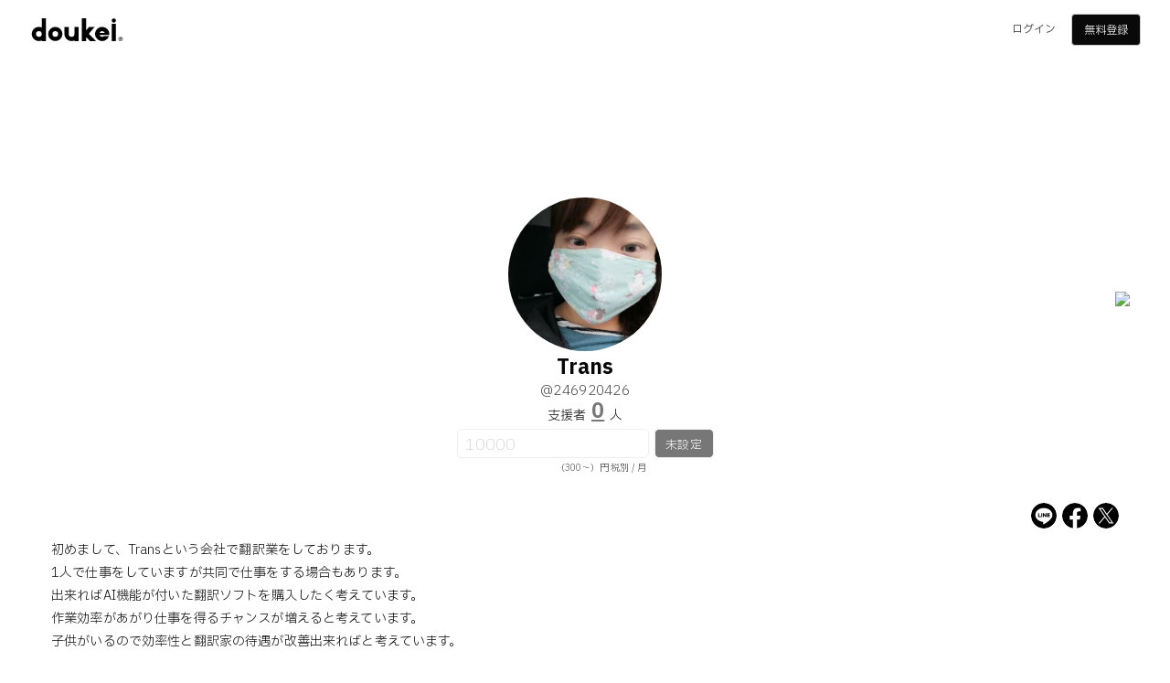

--- FILE ---
content_type: text/html; charset=utf-8
request_url: https://doukei.com/246920426
body_size: 7472
content:
<!DOCTYPE html><html lang="ja"><head><link href="https://doukei.com/246920426" rel="canonical" /><script>window.dataLayer = window.dataLayer || [];
dataLayer.push({'ip': '3.141.38.4', 'gtm': '', 'u_id': ''});</script><script>(function(w,d,s,l,i){w[l]=w[l]||[];w[l].push({'gtm.start':
new Date().getTime(),event:'gtm.js'});var f=d.getElementsByTagName(s)[0],
j=d.createElement(s),dl=l!='dataLayer'?'&l='+l:'';j.async=true;j.src=
'https://www.googletagmanager.com/gtm.js?id='+i+dl;f.parentNode.insertBefore(j,f);
})(window,document,'script','dataLayer','GTM-MF2729W');</script><meta charset="UTF-8" /><meta content="width=device-width, initial-scale=1.0" name="viewport" /><meta content="初めまして、Transという会社で翻訳業をしております。 1人で仕事をしていますが共同で仕事をする場合もあります。 出来ればAI機能が付いた翻訳ソフトを購入したく考えています。 作業効率があがり仕事を得るチャンスが増えると考えています。 子供がいるので効率性と翻訳家の待遇が改善出来ればと考え" name="description" /><title>Trans @246920426 プロフィール | doukei</title><link rel="shortcut icon" type="image/x-icon" href="/assets/favicon-3c90c530b40696e3df596665abc5cfd9da37f9c1cda872de3b8c1027ff3c12dd.ico" /><link rel="apple-touch-icon" type="image/png" href="/assets/apple-touch-icon-3c17112d5bfc6d379d13f94a5279a06589e6019e08dfd84af4e9947d96ce6335.png" /><link rel="preload" href="https://fonts.googleapis.com/css2?family=IBM+Plex+Sans+JP:wght@100;200;300;400;500;600;700&amp;display=swap"><link rel="stylesheet" media="all" href="/assets/application-0a5c2b8764e42b8898fcc2aecdd693e15c4d558361dbd0594f325896d4ae6b07.css" /><script src="/packs/js/application-01fe12167ac8c1c0f118.js"></script><meta content="https://doukei.com/assets/ads-10df9062562ec75084998f706d2636fdf599eef663b69fe74fecdc54bf47b43b.png" name="thumbnail" /><meta content="summary_large_image" name="twitter:card" /><meta content="@doukei_official" name="twitter:site" /><meta content="https://doukei.com/upload/users/24/24692/246920426/246920426_ogp-caa8f264-f51c-4f50-95ee-4f370d9a7266.png" property="og:image" /><meta content="Trans @246920426 プロフィール | doukei" property="og:title" /><meta content="初めまして、Transという会社で翻訳業をしております。 1人で仕事をしていますが共同で仕事をする場合もあります。 出来ればAI機能が付いた翻訳ソフトを購入したく考えています。 作業効率があがり仕事を得るチャンスが増えると考えています。 子供がいるので効率性と翻訳家の待遇が改善出来ればと考え" name="og:description" /></head><body><noscript><iframe height="0" src="https://www.googletagmanager.com/ns.html?id=GTM-MF2729W" style="display:none;visibility:hidden" width="0"></iframe></noscript><div class="shadow"></div><header><ul><li class="logo"><a href="/"></a></li><li class="button"><a href="/login">ログイン</a><a class="regist" href="/lp">無料登録</a></li></ul></header><main class="settings"><article class="cover_image_url"><img class="image" src="/assets/cover_default-2adfdf11f94dff46cfe17ccd849a52f0330481c86a0296e2ed01f08193b3e85c.png" /></article><article class="profile_image_url"><div class="image"><button name="button" type="submit" onclick="modal_on(&#39;&lt;img src=&quot;/upload/users/24/24692/246920426/246920426_profile-07eb9cab-e2cb-4674-aa6a-a6700bae1fec.jpg&quot;&gt;&#39;);"><img src="/upload/users/24/24692/246920426/246920426_profile-07eb9cab-e2cb-4674-aa6a-a6700bae1fec.jpg" /></button></div></article><article class="account"><img style="display:none;" src="https://api.qrserver.com/v1/create-qr-code/?data=https://doukei.com/246920426&amp;size=500x500" /><button name="button" type="submit" onclick="modal_on(&#39;&lt;img src=&quot;https://api.qrserver.com/v1/create-qr-code/?data=https://doukei.com/246920426&amp;size=500x500&quot;&gt;&#39;);" class="qrcode"><img src="https://api.qrserver.com/v1/create-qr-code/?data=https://doukei.com/246920426&amp;size=500x500" /></button><div class="name"><a class="name" href="/246920426"><h1>Trans</h1><h2>@246920426</h2></a></div><h3>支援者<a class="free" href="/246920426/support">0</a>人</h3><form id="form_main" action="/246920426" accept-charset="UTF-8" method="post"><input type="hidden" name="authenticity_token" value="ovbcmBm1XwFvq82jWNT1IL4ZXPCM/ZAD77+nkFhQct8UzOqgW0eAiuwEZMRWUeWhLvjPkLzR9ZqEIIMqyNXATg==" /><input value="246920426" type="hidden" name="user_support[support_user_id]" id="user_support_support_user_id" /><input type="hidden" name="type" id="type" /><input placeholder="10000" disabled="disabled" type="number" name="user_support[price]" id="user_support_price" /><button name="button" type="button" class="disabled" disabled="disabled">未設定</button></form><span>（300〜）円 税別 / 月</span></article><article class="profile"><div class="shares"><a target="_blank" rel="noopener" href="http://line.naver.jp/R/msg/text/?Trans%20%E3%83%97%E3%83%AD%E3%83%95%E3%82%A3%E3%83%BC%E3%83%AB%0Ahttps%3A%2F%2Fdoukei.com%2F246920426"><img src="/assets/icon_sns_line-aa068beca5c620da76f3a1a933493f0eb45d0647f7e13724476d5a2e9b4e5fc9.svg" /></a><a target="_blank" rel="noopener" href="http://www.facebook.com/share.php?u=https://doukei.com/246920426"><img src="/assets/icon_sns_facebook-617f77e22868174bdb3299382192796bcd8acd35847e08d5230937959cbd03e2.svg" /></a><a target="_blank" rel="noopener" href="https://twitter.com/intent/tweet?url=https://doukei.com/246920426&amp;text=Trans+%E3%83%97%E3%83%AD%E3%83%95%E3%82%A3%E3%83%BC%E3%83%AB%0A%23doukei+%40doukei_official%0A&amp;related=doukei_official"><img src="/assets/icon_sns_x-4e2d544cbb0282d6ef24996bf5837a63b95a6349b32e021de53d9877db6907eb.svg" /></a></div><div class="text">初めまして、Transという会社で翻訳業をしております。<br>1人で仕事をしていますが共同で仕事をする場合もあります。<br>出来ればAI機能が付いた翻訳ソフトを購入したく考えています。<br>作業効率があがり仕事を得るチャンスが増えると考えています。<br>子供がいるので効率性と翻訳家の待遇が改善出来ればと考えています。<br>Trans</div></article></main><footer><ul><li><a href="/lp">doukeiとは？</a></li><li><a href="/information">News</a></li><li><a href="/faq">Q&amp;A</a></li><li><a href="/contact">お問い合わせ</a></li><li><a href="/terms">利用規約</a></li><li><a href="/privacy">プライバシーポリシー</a></li><li><a href="/law">特定商取引法に基づく表記</a></li><li><a target="_blank" rel="noopener" href="https://www.joukei.co.jp/">運営会社</a></li></ul></footer><div class="copyright">&copy;&nbsp;joukei,inc.</div></body><script type="application/ld+json">{
  "@context":"http://schema.org",
  "@type":"website",
  "name":"doukei",
  "inLanguage":"jp",
  "publisher": {
    "@type": "Organization",
    "name": "株式会社情景 - joukei,inc."
  },
  "headline":"Trans @246920426 プロフィール | doukei",
  "description":"初めまして、Transという会社で翻訳業をしております。 1人で仕事をしていますが共同で仕事をする場合もあります。 出来ればAI機能が付いた翻訳ソフトを購入したく考えています。 作業効率があがり仕事を得るチャンスが増えると考えています。 子供がいるので効率性と翻訳家の待遇が改善出来ればと考え",
  "url":"https://doukei.com/246920426"
}</script></html>

--- FILE ---
content_type: image/svg+xml
request_url: https://doukei.com/assets/icon_sns_x-4e2d544cbb0282d6ef24996bf5837a63b95a6349b32e021de53d9877db6907eb.svg
body_size: 470
content:
<svg xmlns="http://www.w3.org/2000/svg" viewBox="0 0 500 500"><defs><style>.a{stroke:#000;stroke-miterlimit:10;}</style></defs><polygon class="a" points="252.79 226.19 178.34 119.69 138.62 119.69 230.87 251.65 242.47 268.23 242.47 268.24 321.44 381.2 361.16 381.2 264.38 242.77 252.79 226.19"/><path class="a" d="M250,.5C112.21.5.5,112.21.5,250S112.21,499.5,250,499.5,499.5,387.79,499.5,250,387.79.5,250,.5Zm59.28,399.28L229.36,283.47,129.3,399.78H103.44l114.44-133L103.44,100.22h87.28L266.4,210.36l94.75-110.14H387L277.89,227.06h0L396.56,399.78Z"/></svg>